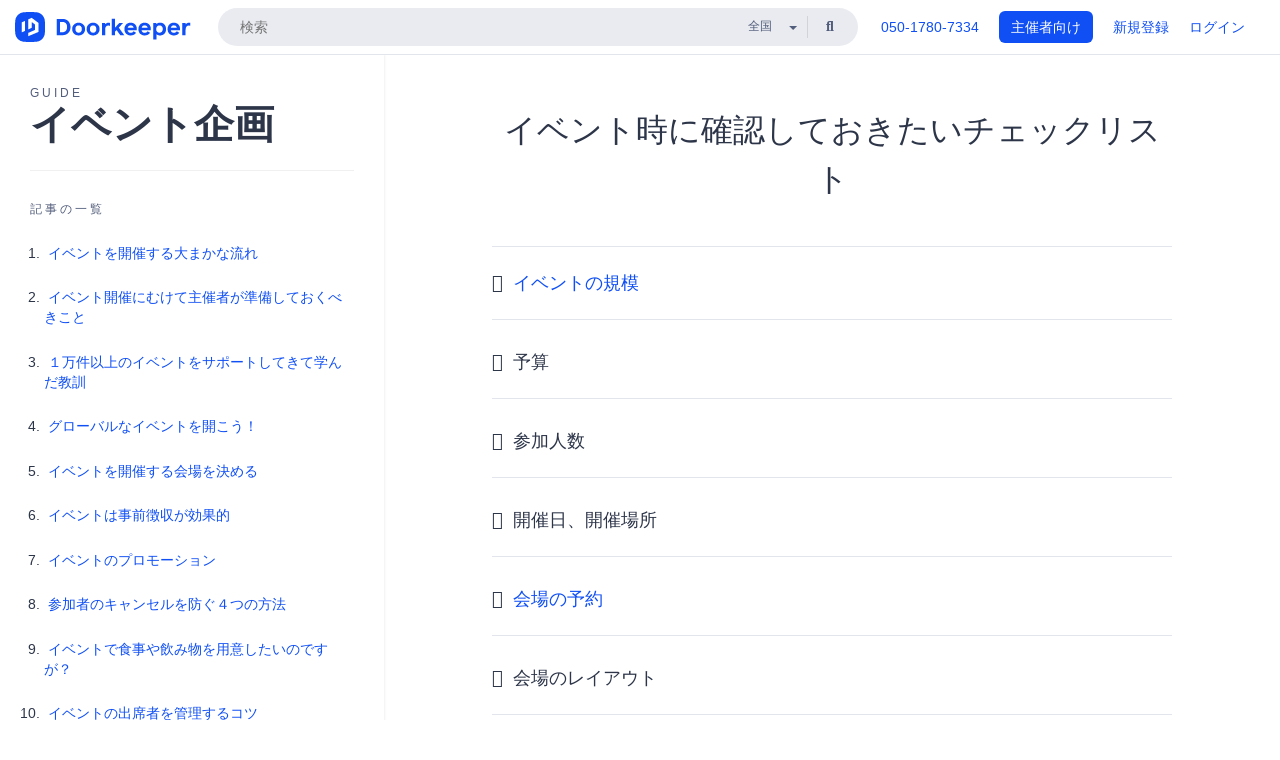

--- FILE ---
content_type: text/html; charset=utf-8
request_url: https://www.doorkeeper.jp/%E3%82%A4%E3%83%99%E3%83%B3%E3%83%88%E4%BC%81%E7%94%BB/%E3%82%A4%E3%83%99%E3%83%B3%E3%83%88%E6%99%82%E3%81%AB%E7%A2%BA%E8%AA%8D%E3%81%97%E3%81%A6%E3%81%8A%E3%81%8D%E3%81%9F%E3%81%84%E3%83%81%E3%82%A7%E3%83%83%E3%82%AF%E3%83%AA%E3%82%B9%E3%83%88
body_size: 8235
content:
<!DOCTYPE html>
<html lang='ja'>
<head>
<meta content='text/html;charset=UTF-8' http-equiv='content-type'>
<meta charset='utf-8'>
<meta content='IE=Edge,chrome=1' http-equiv='X-UA-Compatible'>
<meta content='width=device-width,initial-scale=1,maximum-scale=1,user-scalable=no' name='viewport'>
<meta content='telephone=no' name='format-detection'>
<meta content='195702240496602' property='fb:app_id'>
<title>
イベント時に確認しておきたいチェックリスト | Doorkeeper
</title>
<link rel="icon" type="image/x-icon" href="https://doorkeeper.jp/assets/favicon-2e40be8f198ee3cb97dccbfbb3959374981ae0164d4f349e1787ff5f4c336af8.ico" />
<link href='https://www.doorkeeper.jp/%E3%82%A4%E3%83%99%E3%83%B3%E3%83%88%E4%BC%81%E7%94%BB/%E3%82%A4%E3%83%99%E3%83%B3%E3%83%88%E6%99%82%E3%81%AB%E7%A2%BA%E8%AA%8D%E3%81%97%E3%81%A6%E3%81%8A%E3%81%8D%E3%81%9F%E3%81%84%E3%83%81%E3%82%A7%E3%83%83%E3%82%AF%E3%83%AA%E3%82%B9%E3%83%88' rel='canonical'>

<link rel="stylesheet" href="https://doorkeeper.jp/assets/fontawesome-6d53862a62d9076af1e6640213de3ab8114672a22f11aca4a0dd505304dea878.css" media="all" />
<link rel="stylesheet" href="https://doorkeeper.jp/assets/application-a7ca6442b36ff357134ea76775c81570b8873fe6fd80ba91fc22f78c56b3a689.css" media="all" />
<script src="https://doorkeeper.jp/assets/application-1c082e4d4428bb024ff379de01801b67c9e614217f5653cdf1dc3d215a8ac813.js" async="async"></script>
<script src="https://doorkeeper.jp/packs/js/app-774bc3e2b960369073bc.js" async="async"></script>
<link rel="stylesheet" href="https://doorkeeper.jp/packs/css/app-5989d222.css" async="async" media="screen" />
<meta name="csrf-param" content="authenticity_token" />
<meta name="csrf-token" content="CB+ON/MhaD5rJvgRqUn3gRrSrjIWHDcXqB6/wgw6Z+pdr2UmFq9gphJRRa/rx9Za5O6GqQvBKr2FYgu4UxQLlQ==" />
<script async src="https://www.googletagmanager.com/gtag/js?id=UA-15834284-1"></script>
<script>
  window.dataLayer = window.dataLayer || [];
  function gtag(){dataLayer.push(arguments);}
  gtag('js', new Date());
  gtag('config', 'UA-15834284-1'); // Universal Analytics property.
 
    gtag('config', 'G-RCGBRG13Y4'); // Google Analytics 4 property.
  
</script>
<script async='' src='https://www.googletagmanager.com/gtag/js?id=G-RCGBRG13Y4'></script>
<script>
  window.dataLayer = window.dataLayer || []; 
  function gtag(){dataLayer.push(arguments);} 
  gtag('js', new Date()); 
  gtag('config', 'G-RCGBRG13Y4');
</script>
<script>
  (function(w,d,s,l,i) {
    w[l]=w[l]||[];
    w[l].push({'gtm.start': new Date().getTime(),event:'gtm.js'});
    var f=d.getElementsByTagName(s)[0],
    j=d.createElement(s),dl=l!='dataLayer'?'&l='+l:'';
    j.async=true;
    j.src='https://www.googletagmanager.com/gtm.js?id='+i+dl;
    f.parentNode.insertBefore(j,f);
  })(window,document,'script','dataLayer','GTM-PPDS423');
</script>

<link rel="preload" as="style" href="https://glass.io/integration/glass.min.css" onload="this.onload=null;this.rel='stylesheet'" />
<script>
  window.glassApiKey = 'eurZwW4nhD1V8etacAW83Att';
  var s = document.createElement("script");
  s.type = "text/javascript";
  s.async = true;
  s.src = "https://glass.io/integration/glass.min.js";
  function load() {
    Glass.init();
  }
  s.onload = load;
  document.head.appendChild(s);
</script>
<script type="text/javascript">!function(e,t,n){function a(){var e=t.getElementsByTagName("script")[0],n=t.createElement("script");n.type="text/javascript",n.async=!0,n.src="https://beacon-v2.helpscout.net",e.parentNode.insertBefore(n,e)}if(e.Beacon=n=function(t,n,a){e.Beacon.readyQueue.push({method:t,options:n,data:a})},n.readyQueue=[],"complete"===t.readyState)return a();e.attachEvent?e.attachEvent("onload",a):e.addEventListener("load",a,!1)}(window,document,window.Beacon||function(){});</script>
<script type="text/javascript">
  window.Beacon('init', '9329d34b-d6c4-4abc-8115-ed0066b505cb')
</script>

<script>
//<![CDATA[
      (function(e,b){if(!b.__SV){var a,f,i,g;window.mixpanel=b;a=e.createElement("script");
      a.type="text/javascript";a.async=!0;a.src=("https:"===e.location.protocol?"https:":"http:")+
      '//cdn.mxpnl.com/libs/mixpanel-2.2.min.js';f=e.getElementsByTagName("script")[0];
      f.parentNode.insertBefore(a,f);b._i=[];b.init=function(a,e,d){function f(b,h){
      var a=h.split(".");2==a.length&&(b=b[a[0]],h=a[1]);b[h]=function(){b.push([h].concat(
      Array.prototype.slice.call(arguments,0)))}}var c=b;"undefined"!==typeof d?c=b[d]=[]:
      d="mixpanel";c.people=c.people||[];c.toString=function(b){var a="mixpanel";"mixpanel"!==d&&(a+="."+d);
      b||(a+=" (stub)");return a};c.people.toString=function(){return c.toString(1)+".people (stub)"};
      i="disable track track_pageview track_links track_forms register register_once alias unregister identify name_tag set_config people.set people.set_once people.increment people.append people.track_charge people.clear_charges people.delete_user".split(" ");
      for(g=0;g<i.length;g++)f(c,i[g]); b._i.push([a,e,d])};b.__SV=1.2}})(document,window.mixpanel||[]);
      mixpanel.init("2d0a9fadc66f322337b0428d60907db5");

//]]>
</script></head>
<body>
<!-- Google Tag Manager (noscript) -->
<noscript>
<iframe height='0' src='https://www.googletagmanager.com/ns.html?id=GTM-PPDS423' style='display:none;visibility:hidden' width='0'></iframe>
</noscript>
<!-- End Google Tag Manager (noscript) -->

<header class='app-header'>
<div class='app-header-inner'>
<div class='app-header-brand'>
<a class="doorkeeper" href="https://www.doorkeeper.jp/"><img alt="Doorkeeper" src="https://doorkeeper.jp/assets/logo-966182d4b3e6dab86edb746a9f7681769fc3928fc73b2776bbf36e3bc18d2674.svg" /></a>
</div>
<div class='app-header-search'>
<form class="search-form form" role="search" action="https://www.doorkeeper.jp/events" accept-charset="UTF-8" method="get">
<div class='search-compact'>
<div class='search-compact-inner'>
<input type="text" name="q" id="q" value="" class="search-compact-field" placeholder="検索" />
<div class='search-compact-location'>
<select name="prefecture_id" id="prefecture_id" class="search-compact-dropdown"><option value="">全国</option><option value="hokkaido">北海道</option>
<option value="aomori">青森</option>
<option value="iwate">岩手</option>
<option value="miyagi">宮城</option>
<option value="akita">秋田</option>
<option value="yamagata">山形</option>
<option value="fukushima">福島</option>
<option value="ibaraki">茨城</option>
<option value="tochigi">栃木</option>
<option value="gunma">群馬</option>
<option value="saitama">埼玉</option>
<option value="chiba">千葉</option>
<option value="tokyo">東京</option>
<option value="kanagawa">神奈川</option>
<option value="niigata">新潟</option>
<option value="toyama">富山</option>
<option value="ishikawa">石川</option>
<option value="fukui">福井</option>
<option value="yamanashi">山梨</option>
<option value="nagano">長野</option>
<option value="gifu">岐阜</option>
<option value="shizuoka">静岡</option>
<option value="aichi">愛知</option>
<option value="mie">三重</option>
<option value="shiga">滋賀</option>
<option value="kyoto">京都</option>
<option value="osaka">大阪</option>
<option value="hyogo">兵庫</option>
<option value="nara">奈良</option>
<option value="wakayama">和歌山</option>
<option value="tottori">鳥取</option>
<option value="shimane">島根</option>
<option value="okayama">岡山</option>
<option value="hiroshima">広島</option>
<option value="yamaguchi">山口</option>
<option value="tokushima">徳島</option>
<option value="kagawa">香川</option>
<option value="ehime">愛媛</option>
<option value="kochi">高知</option>
<option value="fukuoka">福岡</option>
<option value="saga">佐賀</option>
<option value="nagasaki">長崎</option>
<option value="kumamoto">熊本</option>
<option value="oita">大分</option>
<option value="miyazaki">宮崎</option>
<option value="kagoshima">鹿児島</option>
<option value="okinawa">沖縄</option></select>
</div>
<div class='search-compact-submit'>
<button type="submit" class="search-compact-btn"><i class="fas fa-search"></i></button>
</div>
</div>
</div>
</form>


</div>
<div class='app-header-nav'>
<nav class='app-header-nav-list'>
<div class='app-header-nav-item'><a href="tel:8105017807334">050-1780-7334</a></div>
<div class='app-header-nav-item hidden-xxs'><a class="btn btn-primary btn-block" href="https://www.doorkeeper.jp/organizers?locale=ja">主催者向け</a></div>
<div class='app-header-nav-item hidden-xxs'><a href="https://manage.doorkeeper.jp/user/sign_up">新規登録</a></div>
<div class='app-header-nav-item'><a href="https://manage.doorkeeper.jp/user/sign_in">ログイン</a></div>
<div class='app-header-nav-item hidden-xxs'></div>
<div class='app-header-search-mobile' style='margin-right: 0; margin-left: 20px;'>
<button id='mobile-search-btn'>
<i class="fas fa-search search-icon"></i>
<i class="fas fa-times close-icon"></i>
</button>
</div>
</nav>
</div>
</div>
</header>


<div class='content content-without-bottom-padding'>
<div class='guide'>
<div class='guide-mobile-nav'>
<i class='fa fa-list inactive-content'></i>
<span class='inactive-content'>記事の一覧</span>
<i class='fa fa-times active-content'></i>
</div>
<div class='guide-container'>
<aside class='guide-sidebar'>
<a class="guide-title" href="/%E3%82%A4%E3%83%99%E3%83%B3%E3%83%88%E4%BC%81%E7%94%BB"><span class='guide-sidebar-head'>GUIDE</span>
<h1 class='title'>イベント企画</h1>
</a><span class='guide-sidebar-head'>記事の一覧</span>
<ol class='guide-sidebar-list'>
<li class='guide-sidebar-list-item'>
<span><a href="https://www.doorkeeper.jp/%E3%82%A4%E3%83%99%E3%83%B3%E3%83%88%E4%BC%81%E7%94%BB/%E3%82%A4%E3%83%99%E3%83%B3%E3%83%88%E3%82%92%E9%96%8B%E5%82%AC%E3%81%99%E3%82%8B%E5%A4%A7%E3%81%BE%E3%81%8B%E3%81%AA%E6%B5%81%E3%82%8C">イベントを開催する大まかな流れ</a></span>
</li>
<li class='guide-sidebar-list-item'>
<span><a href="https://www.doorkeeper.jp/%E3%82%A4%E3%83%99%E3%83%B3%E3%83%88%E4%BC%81%E7%94%BB/%E3%82%A4%E3%83%99%E3%83%B3%E3%83%88%E6%BA%96%E5%82%99">イベント開催にむけて主催者が準備しておくべきこと</a></span>
</li>
<li class='guide-sidebar-list-item'>
<span><a href="https://www.doorkeeper.jp/%E3%82%A4%E3%83%99%E3%83%B3%E3%83%88%E4%BC%81%E7%94%BB/%E5%8F%82%E5%8A%A0%E8%80%85%E5%A2%97%E3%82%84%E3%81%99">１万件以上のイベントをサポートしてきて学んだ教訓</a></span>
</li>
<li class='guide-sidebar-list-item'>
<span><a href="https://www.doorkeeper.jp/%E3%82%A4%E3%83%99%E3%83%B3%E3%83%88%E4%BC%81%E7%94%BB/%E3%82%B0%E3%83%AD%E3%83%BC%E3%83%90%E3%83%AB%E3%81%AA%E3%82%A4%E3%83%99%E3%83%B3%E3%83%88%E3%82%92%E9%96%8B%E3%81%93%E3%81%86">グローバルなイベントを開こう！</a></span>
</li>
<li class='guide-sidebar-list-item'>
<span><a href="https://www.doorkeeper.jp/%E3%82%A4%E3%83%99%E3%83%B3%E3%83%88%E4%BC%81%E7%94%BB/%E3%82%A4%E3%83%99%E3%83%B3%E3%83%88%E3%82%92%E9%96%8B%E5%82%AC%E3%81%99%E3%82%8B%E4%BC%9A%E5%A0%B4%E3%82%92%E6%B1%BA%E3%82%81%E3%82%8B">イベントを開催する会場を決める</a></span>
</li>
<li class='guide-sidebar-list-item'>
<span><a href="https://www.doorkeeper.jp/%E3%82%A4%E3%83%99%E3%83%B3%E3%83%88%E4%BC%81%E7%94%BB/%E3%82%A4%E3%83%99%E3%83%B3%E3%83%88%E3%81%AF%E4%BA%8B%E5%89%8D%E5%BE%B4%E5%8F%8E%E3%81%8C%E5%8A%B9%E6%9E%9C%E7%9A%84">イベントは事前徴収が効果的</a></span>
</li>
<li class='guide-sidebar-list-item'>
<span><a href="https://www.doorkeeper.jp/%E3%82%A4%E3%83%99%E3%83%B3%E3%83%88%E4%BC%81%E7%94%BB/%E3%82%A4%E3%83%99%E3%83%B3%E3%83%88%E3%81%AE%E3%83%97%E3%83%AD%E3%83%A2%E3%83%BC%E3%82%B7%E3%83%A7%E3%83%B3">イベントのプロモーション</a></span>
</li>
<li class='guide-sidebar-list-item'>
<span><a href="https://www.doorkeeper.jp/%E3%82%A4%E3%83%99%E3%83%B3%E3%83%88%E4%BC%81%E7%94%BB/%E5%8F%82%E5%8A%A0%E8%80%85%E3%81%AE%E3%82%AD%E3%83%A3%E3%83%B3%E3%82%BB%E3%83%AB%E3%82%92%E9%98%B2%E3%81%90%E3%81%A4%E3%81%AE%E6%96%B9%E6%B3%95">参加者のキャンセルを防ぐ４つの方法</a></span>
</li>
<li class='guide-sidebar-list-item'>
<span><a href="https://www.doorkeeper.jp/%E3%82%A4%E3%83%99%E3%83%B3%E3%83%88%E4%BC%81%E7%94%BB/food-and-drinks-for-events">イベントで食事や飲み物を用意したいのですが？</a></span>
</li>
<li class='guide-sidebar-list-item'>
<span><a href="https://www.doorkeeper.jp/%E3%82%A4%E3%83%99%E3%83%B3%E3%83%88%E4%BC%81%E7%94%BB/%E3%82%A4%E3%83%99%E3%83%B3%E3%83%88%E5%87%BA%E5%B8%AD">イベントの出席者を管理するコツ</a></span>
</li>
<li class='guide-sidebar-list-item'>
<span><a href="https://www.doorkeeper.jp/%E3%82%A4%E3%83%99%E3%83%B3%E3%83%88%E4%BC%81%E7%94%BB/%E6%87%87%E8%A6%AA%E4%BC%9A">懇親会を開こう！</a></span>
</li>
<li class='guide-sidebar-list-item'>
<span><a href="https://www.doorkeeper.jp/%E3%82%A4%E3%83%99%E3%83%B3%E3%83%88%E4%BC%81%E7%94%BB/%E3%82%A4%E3%83%99%E3%83%B3%E3%83%88%E9%96%8B%E5%82%AC%E5%BE%8C%E3%81%AB%E3%81%99%E3%81%B9%E3%81%8D%E3%81%93%E3%81%A8">イベント開催後にすべきこと</a></span>
</li>
<li class='guide-sidebar-list-item'>
<span><a href="https://www.doorkeeper.jp/%E3%82%A4%E3%83%99%E3%83%B3%E3%83%88%E4%BC%81%E7%94%BB/%E3%82%A2%E3%83%B3%E3%82%B1%E3%83%BC%E3%83%88">アンケートを活用して、よりよいイベントを開催する</a></span>
</li>
<li class='guide-sidebar-list-item'>
<span><a href="https://www.doorkeeper.jp/%E3%82%A4%E3%83%99%E3%83%B3%E3%83%88%E4%BC%81%E7%94%BB/%E3%82%A4%E3%83%99%E3%83%B3%E3%83%88%E5%8F%82%E5%8A%A0%E8%80%85%E3%81%B8%E3%81%8A%E7%A4%BC%E7%8A%B6%E3%82%92%E5%87%BA%E3%81%9D%E3%81%86">イベント参加者へお礼状を出そう</a></span>
</li>
<li class='guide-sidebar-list-item'>
<span><a href="https://www.doorkeeper.jp/%E3%82%A4%E3%83%99%E3%83%B3%E3%83%88%E4%BC%81%E7%94%BB/%E3%82%A4%E3%83%99%E3%83%B3%E3%83%88%E3%82%92%E7%B6%99%E7%B6%9A%E3%81%95%E3%81%9B%E3%82%8B%E3%81%9F%E3%82%81%E3%81%AB%E5%BF%85%E8%A6%81%E3%81%AA%E3%81%93%E3%81%A8">イベントを継続させるために必要なこと</a></span>
</li>
<li class='guide-sidebar-list-item'>
<span><a href="https://www.doorkeeper.jp/%E3%82%A4%E3%83%99%E3%83%B3%E3%83%88%E4%BC%81%E7%94%BB/%E3%82%A4%E3%83%99%E3%83%B3%E3%83%88%E6%99%82%E3%81%AB%E7%A2%BA%E8%AA%8D%E3%81%97%E3%81%A6%E3%81%8A%E3%81%8D%E3%81%9F%E3%81%84%E3%83%81%E3%82%A7%E3%83%83%E3%82%AF%E3%83%AA%E3%82%B9%E3%83%88">イベント時に確認しておきたいチェックリスト</a></span>
</li>
<li class='guide-sidebar-list-item'>
<span><a href="https://www.doorkeeper.jp/%E3%82%A4%E3%83%99%E3%83%B3%E3%83%88%E4%BC%81%E7%94%BB/%E3%82%A4%E3%83%99%E3%83%B3%E3%83%88%E6%88%90%E5%8A%9F%E3%81%AE%E3%81%9F%E3%82%81%E3%81%AE3%E3%81%A4%E3%81%AE%E9%89%84%E5%89%87">イベント成功のための3つの鉄則</a></span>
</li>
<li class='guide-sidebar-list-item'>
<span><a href="https://www.doorkeeper.jp/%E3%82%A4%E3%83%99%E3%83%B3%E3%83%88%E4%BC%81%E7%94%BB/facebook%E3%81%AB%E3%81%AA%E3%81%8F%E3%81%A6doorkeeper%E3%81%AB%E3%81%82%E3%82%8B%E6%A9%9F%E8%83%BD%E5%80%8B">Facebookになくて、Doorkeeperにある機能７個</a></span>
</li>
</ol>
</aside>
<main class='guide-main'>
<div class='article-wrap guide-main-container'>
<article class='article'>
<header class='article-header'>
<h1>イベント時に確認しておきたいチェックリスト</h1>
</header>
<ul class="article-list">
  <li class="article-list-item">
    <i class="far fa-square"></i>
    <span>
      <a href="/%E3%82%A4%E3%83%99%E3%83%B3%E3%83%88%E4%BC%81%E7%94%BB/%E3%82%A4%E3%83%99%E3%83%B3%E3%83%88%E6%88%90%E5%8A%9F%E3%81%AE%E3%81%9F%E3%82%81%E3%81%AE3%E3%81%A4%E3%81%AE%E9%89%84%E5%89%87">イベントの規模</a>
    </span>
  </li>
  <li class="article-list-item">
    <i class="far fa-square"></i>
    <span>予算</span>
  </li>
  <li class="article-list-item">
    <i class="far fa-square"></i>
    <span>参加人数</span>
  </li>
  <li class="article-list-item">
    <i class="far fa-square"></i>
    <span>開催日、開催場所</span>
  </li>
  <li class="article-list-item">
    <i class="far fa-square"></i>
    <span>
      <a href="/%E3%82%A4%E3%83%99%E3%83%B3%E3%83%88%E4%BC%81%E7%94%BB/%E3%82%A4%E3%83%99%E3%83%B3%E3%83%88%E3%82%92%E9%96%8B%E5%82%AC%E3%81%99%E3%82%8B%E4%BC%9A%E5%A0%B4%E3%82%92%E6%B1%BA%E3%82%81%E3%82%8B">会場の予約</a>
    </span>
  </li>
  <li class="article-list-item">
    <i class="far fa-square"></i>
    <span>会場のレイアウト</span>
  </li>
  <li class="article-list-item">
    <i class="far fa-square"></i>
    <span>懇親会の形式</span>
  </li>
  <li class="article-list-item">
    <i class="far fa-square"></i>
    <span>懇親会への参加人数</span>
  </li>
  <li class="article-list-item">
    <i class="far fa-square"></i>
    <span>ネームカード</span>
  </li>
  <li class="article-list-item">
    <i class="far fa-square"></i>
    <span>進行スケジュール</span>
  </li>
  <li class="article-list-item">
    <i class="far fa-square"></i>
    <span>受付係</span>
  </li>
  <li class="article-list-item">
    <i class="far fa-square"></i>
    <span>ネットワーク（Wi-Fi）</span>
  </li>
  <li class="article-list-item">
    <i class="far fa-square"></i>
    <span>音響・映像機器</span>
  </li>
  <li class="article-list-item">
    <i class="far fa-square"></i>
    <span>プロジェクター</span>
  </li>
  <li class="article-list-item">
    <i class="far fa-square"></i>
    <span>映写機</span>
  </li>
  <li class="article-list-item">
    <i class="far fa-square"></i>
    <span>スクリーン（一番後ろからでも見えるか）</span>
  </li>
  <li class="article-list-item">
    <i class="far fa-square"></i>
    <span>マイク（後ろまで聞こえるか）</span>
  </li>
  <li class="article-list-item">
    <i class="far fa-square"></i>
    <span>冷暖房（1時間に1度はチェックする）</span>
  </li>
  <li class="article-list-item">
    <i class="far fa-square"></i>
    <span>照明設備</span>
  </li>
  <li class="article-list-item">
    <i class="far fa-square"></i>
    <span>筆記用具</span>
  </li>
  <li class="article-list-item">
    <i class="far fa-square"></i>
    <span>キッチンタイマー</span>
  </li>
  <li class="article-list-item">
    <i class="far fa-square"></i>
    <span>資料の配布</span>
  </li>
  <li class="article-list-item">
    <i class="far fa-square"></i>
    <span>資料の掲示</span>
  </li>
</ul>

<ul class="list-inline"><li><a class="btn btn-xs btn-facebook" href="https://www.facebook.com/dialog/share?app_id=195702240496602&amp;display=page&amp;href=https%3A%2F%2Fwww.doorkeeper.jp%2F%25E3%2582%25A4%25E3%2583%2599%25E3%2583%25B3%25E3%2583%2588%25E4%25BC%2581%25E7%2594%25BB%2F%25E3%2582%25A4%25E3%2583%2599%25E3%2583%25B3%25E3%2583%2588%25E6%2599%2582%25E3%2581%25AB%25E7%25A2%25BA%25E8%25AA%258D%25E3%2581%2597%25E3%2581%25A6%25E3%2581%258A%25E3%2581%258D%25E3%2581%259F%25E3%2581%2584%25E3%2583%2581%25E3%2582%25A7%25E3%2583%2583%25E3%2582%25AF%25E3%2583%25AA%25E3%2582%25B9%25E3%2583%2588&amp;redirect_uri=https%3A%2F%2Fwww.doorkeeper.jp%2F%25E3%2582%25A4%25E3%2583%2599%25E3%2583%25B3%25E3%2583%2588%25E4%25BC%2581%25E7%2594%25BB%2F%25E3%2582%25A4%25E3%2583%2599%25E3%2583%25B3%25E3%2583%2588%25E6%2599%2582%25E3%2581%25AB%25E7%25A2%25BA%25E8%25AA%258D%25E3%2581%2597%25E3%2581%25A6%25E3%2581%258A%25E3%2581%258D%25E3%2581%259F%25E3%2581%2584%25E3%2583%2581%25E3%2582%25A7%25E3%2583%2583%25E3%2582%25AF%25E3%2583%25AA%25E3%2582%25B9%25E3%2583%2588"><i class="fab fa-facebook"></i> シェア</a></li><li><a target="_blank" class="btn btn-xs btn-twitter" href="https://twitter.com/intent/tweet?hashtags=&amp;related=doorkeeper_jp%3A%E3%82%A4%E3%83%99%E3%83%B3%E3%83%88%E3%83%BB%E3%82%B3%E3%83%9F%E3%83%A5%E3%83%8B%E3%83%86%E3%82%A3%E9%81%8B%E5%96%B6&amp;text=%E3%82%A4%E3%83%99%E3%83%B3%E3%83%88%E6%99%82%E3%81%AB%E7%A2%BA%E8%AA%8D%E3%81%97%E3%81%A6%E3%81%8A%E3%81%8D%E3%81%9F%E3%81%84%E3%83%81%E3%82%A7%E3%83%83%E3%82%AF%E3%83%AA%E3%82%B9%E3%83%88&amp;url=https%3A%2F%2Fwww.doorkeeper.jp%2F%25E3%2582%25A4%25E3%2583%2599%25E3%2583%25B3%25E3%2583%2588%25E4%25BC%2581%25E7%2594%25BB%2F%25E3%2582%25A4%25E3%2583%2599%25E3%2583%25B3%25E3%2583%2588%25E6%2599%2582%25E3%2581%25AB%25E7%25A2%25BA%25E8%25AA%258D%25E3%2581%2597%25E3%2581%25A6%25E3%2581%258A%25E3%2581%258D%25E3%2581%259F%25E3%2581%2584%25E3%2583%2581%25E3%2582%25A7%25E3%2583%2583%25E3%2582%25AF%25E3%2583%25AA%25E3%2582%25B9%25E3%2583%2588"><i class="fab fa-twitter"></i> ツイート</a></li></ul>
</article>
<div class='promotional panel'>
<div class='panel-body'>
<div class='promotional-logo'>
<a href="/%E3%82%A4%E3%83%99%E3%83%B3%E3%83%88%E4%BC%81%E7%94%BB/%E3%82%A4%E3%83%99%E3%83%B3%E3%83%88%E6%99%82%E3%81%AB%E7%A2%BA%E8%AA%8D%E3%81%97%E3%81%A6%E3%81%8A%E3%81%8D%E3%81%9F%E3%81%84%E3%83%81%E3%82%A7%E3%83%83%E3%82%AF%E3%83%AA%E3%82%B9%E3%83%88?class=doorkeeper"><img alt="Doorkeeper" src="https://doorkeeper.jp/assets/logo-966182d4b3e6dab86edb746a9f7681769fc3928fc73b2776bbf36e3bc18d2674.svg" /></a>
</div>
<p class='promotional-head'>Doorkeeperでは、申し込み機能、メンバー管理、出欠管理などイベントを主催するために役立つ機能を豊富に提供しています。</p>
<p class='promotional-body'>Doorkeeperでコミュニティやイベントを運営すれば、参加者の管理や受付、支払いの管理などがぐっと簡単になり、これまで手間や時間がかかっていた作業をスムーズに実行できます。よりよいイベントの運営のため、Doorkeeperを使ってみませんか？</p>
<div class='promotional-buttons'>
<a class="btn btn-primary btn-lg" href="https://manage.doorkeeper.jp/user/sign_up?continue=%2Fgroups%2Fnew">無料トライアルを開始する</a>
<a class="btn btn-subtle btn-lg" href="https://www.doorkeeper.jp/how-it-works">詳しくはこちら</a>
</div>
</div>
</div>

</div>

<div class='guide-pagination'>
<a class="guide-pagination-item previous" href="/%E3%82%A4%E3%83%99%E3%83%B3%E3%83%88%E4%BC%81%E7%94%BB/%E3%82%A4%E3%83%99%E3%83%B3%E3%83%88%E3%82%92%E7%B6%99%E7%B6%9A%E3%81%95%E3%81%9B%E3%82%8B%E3%81%9F%E3%82%81%E3%81%AB%E5%BF%85%E8%A6%81%E3%81%AA%E3%81%93%E3%81%A8"><small>前の記事</small>
<p>
イベントを継続させるために必要なこと
</p>
</a><a class="guide-pagination-item next" href="/%E3%82%A4%E3%83%99%E3%83%B3%E3%83%88%E4%BC%81%E7%94%BB/%E3%82%A4%E3%83%99%E3%83%B3%E3%83%88%E6%88%90%E5%8A%9F%E3%81%AE%E3%81%9F%E3%82%81%E3%81%AE3%E3%81%A4%E3%81%AE%E9%89%84%E5%89%87"><small>次の記事</small>
<p>イベント成功のための3つの鉄則</p>
</a></div>
</main>
</div>

</div>
</div>
<footer class='app-footer'>
<div class='app-footer-inner'>
<div class='app-footer-block'>
<div class='app-footer-cta'>
<p class='app-footer-heading'>Doorkeeperでイベントを開催して、人が集まるコミュニティを作りませんか？</p>
<a class="btn btn-primary btn-lg" data-click-track="Footer head community" href="https://manage.doorkeeper.jp/user/sign_up?continue=%2Fgroups%2Fnew">コミュニティを作ってみる！</a>
<a class="btn btn-default btn-lg" data-click-track="Footer how it works" href="https://www.doorkeeper.jp/how-it-works">詳しくはこちら</a>
</div>
<div class='app-footer-main'>
<div class='app-footer-main-col'>
<h4>Doorkeeper</h4>
<ul class='list-unstyled'>
<li><a href="https://www.doorkeeper.jp/how-it-works">Doorkeeperの仕組み</a></li>
<li><a href="https://www.doorkeeper.jp/features">機能</a></li>
<li><a href="https://www.doorkeeper.jp/about">会社概要</a></li>
<li><a href="https://www.doorkeeper.jp/pricing">料金プラン</a></li>
<li><a href="https://www.doorkeeper.jp/organizer-stories">主催者ストーリー</a></li>
<li><a href="https://www.doorkeeper.jp/news">ニュース</a></li>
<li><a href="https://www.doorkeeper.jp/blog">ブログ</a></li>
</ul>
</div>
<div class='app-footer-main-col'>
<h4>リソース</h4>
<ul class='list-unstyled'>
<li><a data-beacon-toggle="true" href="https://support.doorkeeper.jp/">ヘルプ</a></li>
<li><a href="https://www.doorkeeper.jp/%E3%82%A4%E3%83%99%E3%83%B3%E3%83%88%E4%BC%81%E7%94%BB">イベント企画</a></li>
<li><a href="https://www.doorkeeper.jp/%E4%BC%9A%E5%A0%B4">勉強会会場</a></li>
<li><a href="https://www.doorkeeper.jp/developer/api">API</a></li>
<li><a href="https://www.doorkeeper.jp/topics">人気のトピック</a></li>
<li><a href="https://www.doorkeeper.jp/events/recently_published">公開されたばかりのイベント</a></li>
</ul>
</div>
</div>
</div>
<div class='app-footer-block'>
<ul class='list-unstyled list-inline'>
<li><a href="https://www.doorkeeper.jp/terms">利用規約</a></li>
<li><a href="https://www.doorkeeper.jp/privacy">プライバシーポリシー</a></li>
<li><a href="https://www.doorkeeper.jp/security">セキュリティ</a></li>
<li><a href="https://www.doorkeeper.jp/report_copyright_infringment">著作権侵害の報告について</a></li>
<li><a href="https://www.doorkeeper.jp/legal">特定商取引法に基づく表記</a></li>
</ul>
<div class='locale-switch'></div>
</div>
</div>
</footer>

<div id='jstemplates'></div>

<div class='modal fade' id='modal_overlay' role='dialog' tabindex='-1'>
<div class='modal-dialog'>
<div class='modal-content'>
<div class='unloaded-state'>
<div class="modal-header"><button type="button" class="close" data-dismiss="modal" aria-label="Close"><span aria-hidden="true">&times;</span></button><h4 class="modal-title">送信中...</h4></div>
<div class='modal-body'>
<div class='text-center'>
<i class="fas fa-sync fa-spin fa-4x"></i>
</div>
</div>
<div class='modal-footer'>
<a class='btn btn-default' data-dismiss='modal' href='#'>閉じる</a>
</div>
</div>
<div class='loaded-state'></div>
</div>
</div>
</div>

<script>
  mixpanel.register_once({
    'First URL': 'https://www.doorkeeper.jp/%E3%82%A4%E3%83%99%E3%83%B3%E3%83%88%E4%BC%81%E7%94%BB/%E3%82%A4%E3%83%99%E3%83%B3%E3%83%88%E6%99%82%E3%81%AB%E7%A2%BA%E8%AA%8D%E3%81%97%E3%81%A6%E3%81%8A%E3%81%8D%E3%81%9F%E3%81%84%E3%83%81%E3%82%A7%E3%83%83%E3%82%AF%E3%83%AA%E3%82%B9%E3%83%88'
  });
</script>
<script>
//<![CDATA[
mixpanel.track("View Event Planning", {"locale":"ja","user_signed_in":false,"tip":"イベント時に確認しておきたいチェックリスト"});
//]]>
</script></body>
</html>

